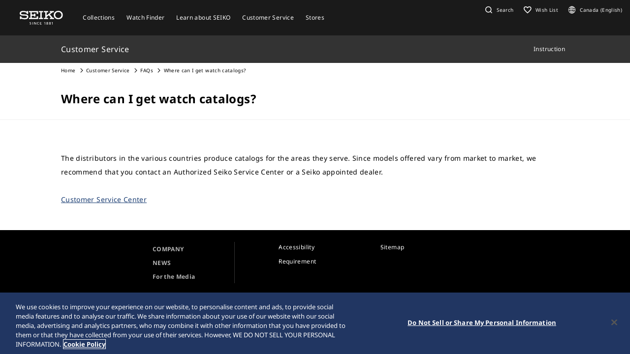

--- FILE ---
content_type: text/html; charset=utf-8
request_url: https://www.seikowatches.com/ca-en/customerservice/faq/catalog-and-guarantee-2
body_size: 6428
content:






<!DOCTYPE html>
<html lang=ca-en >
<head>
  




    <meta charset="utf-8" />
    <title>Where can I get watch catalogs?  | Seiko Watch Corporation</title>
    <meta name="viewport" content="width=device-width, initial-scale=1" />
    <meta name="format-detection" content="telephone=no">
        <link rel="canonical" href="/ca-en/customerservice/faq/catalog-and-guarantee-2" />
        <meta http-equiv="X-UA-Compatible" content="IE=edge" />
    <meta name="format-detection" content="telephone=no,address=no,email=no" />
    <meta name="description" content="Seiko is one of the few fully integrated watch manufactures. We design and develop our own movements using leading-edge technology." />
    <meta name="keywords" content="Seiko, Seikowatch, Seikowatches, manufacture, craftsmanship, watch, watches, wristwatch, japan" />
    <meta name="twitter:card" content="summary_large_image">

    
<!-- Google Tag Manager -->
<script>(function(w,d,s,l,i){w[l]=w[l]||[];w[l].push({'gtm.start':
new Date().getTime(),event:'gtm.js'});var f=d.getElementsByTagName(s)[0],
j=d.createElement(s),dl=l!='dataLayer'?'&l='+l:'';j.async=true;j.src=
'https://www.googletagmanager.com/gtm.js?id='+i+dl;f.parentNode.insertBefore(j,f);
})(window,document,'script','dataLayer','GTM-MTTLG52');</script>
<!-- End Google Tag Manager -->                <link rel="shortcut icon" href="/ca-en/-/media/Images/GlobalEn/Seiko/Home/common/SeikoLogo/favicon.ico" />
            <link rel="apple-touch-icon" sizes="180x180" href="/ca-en/-/media/Images/GlobalEn/Seiko/Home/common/SeikoLogo/webclip.png" />
    <meta property="og:title" content="Where can I get watch catalogs?  | Seiko Watch Corporation" />
    <meta property="og:type" content="article" />
    <meta property="og:url" content="https://www.seikowatches.com/ca-en/customerservice/faq/catalog-and-guarantee-2" />
    
        <meta property="og:image" content="https://www.seikowatches.com/ca-en/-/media/Images/GlobalEn/Seiko/Home/common/SeikoLogo/ThumbnailSeikoLogo.jpg" />
        <meta name="thumbnail" content="https://www.seikowatches.com/ca-en/-/media/Images/GlobalEn/Seiko/Home/common/SeikoLogo/ThumbnailSeikoLogo.jpg" />
        <meta property="og:image:height" content="630" />
    <meta property="og:description" content="" />

    <meta property="og:locale :alternate" content="en" />
        <meta property="og:site_name" content="Seiko Watch Corporation" />
    
    
    

    <link rel="stylesheet" href="/common/swc/css/style.css?cacheDate=202512030208" />
    <link rel="stylesheet" href="/vendor/seiko/css/common.css?cacheDate=202512030208" />
    
    
    
    
        <link rel="alternate" hreflang="ja-jp" href="https://www.seikowatches.com/jp-ja/customerservice/faq/catalog-and-guarantee-2" data-id="hreflang">
        <link rel="alternate" hreflang="en-us" href="https://www.seikowatches.com/us-en/customerservice/faq/catalog-and-guarantee-2" data-id="hreflang">
        <link rel="alternate" hreflang="en-uk" href="https://www.seikowatches.com/uk-en/customerservice/faq/catalog-and-guarantee-2" data-id="hreflang">
        <link rel="alternate" hreflang="en-au" href="https://www.seikowatches.com/au-en/customerservice/faq/catalog-and-guarantee-2" data-id="hreflang">
        <link rel="alternate" hreflang="en-in" href="https://www.seikowatches.com/in-en/customerservice/faq/catalog-and-guarantee-2" data-id="hreflang">
        <link rel="alternate" hreflang="de-de" href="https://www.seikowatches.com/de-de/customerservice/faq/catalog-and-guarantee-2" data-id="hreflang">
        <link rel="alternate" hreflang="es-latin" href="https://www.seikowatches.com/latin-es/customerservice/faq/catalog-and-guarantee-2" data-id="hreflang">
        <link rel="alternate" hreflang="th-th" href="https://www.seikowatches.com/th-th/customerservice/faq/catalog-and-guarantee-2" data-id="hreflang">
        <link rel="alternate" hreflang="ru-ru" href="https://www.seikowatches.com/ru-ru/customerservice/faq/catalog-and-guarantee-2" data-id="hreflang">
        <link rel="alternate" hreflang="fr-fr" href="https://www.seikowatches.com/fr-fr/customerservice/faq/catalog-and-guarantee-2" data-id="hreflang">
        <link rel="alternate" hreflang="it-it" href="https://www.seikowatches.com/it-it/customerservice/faq/catalog-and-guarantee-2" data-id="hreflang">
        <link rel="alternate" hreflang="en-nz" href="https://www.seikowatches.com/nz-en/customerservice/faq/catalog-and-guarantee-2" data-id="hreflang">
        <link rel="alternate" hreflang="nl-nl" href="https://www.seikowatches.com/nl-nl/customerservice/faq/catalog-and-guarantee-2" data-id="hreflang">
        <link rel="alternate" hreflang="en-nl" href="https://www.seikowatches.com/nl-en/customerservice/faq/catalog-and-guarantee-2" data-id="hreflang">
        <link rel="alternate" hreflang="fr-be" href="https://www.seikowatches.com/be-fr/customerservice/faq/catalog-and-guarantee-2" data-id="hreflang">
        <link rel="alternate" hreflang="en-be" href="https://www.seikowatches.com/be-en/customerservice/faq/catalog-and-guarantee-2" data-id="hreflang">
        <link rel="alternate" hreflang="nl-be" href="https://www.seikowatches.com/be-nl/customerservice/faq/catalog-and-guarantee-2" data-id="hreflang">
        <link rel="alternate" hreflang="fr-ca" href="https://www.seikowatches.com/ca-fr/customerservice/faq/catalog-and-guarantee-2" data-id="hreflang">
        <link rel="alternate" hreflang="en-ca" href="https://www.seikowatches.com/ca-en/customerservice/faq/catalog-and-guarantee-2" data-id="hreflang">
        <link rel="alternate" hreflang="en-ph" href="https://www.seikowatches.com/ph-en/customerservice/faq/catalog-and-guarantee-2" data-id="hreflang">
        <link rel="alternate" hreflang="es-es" href="https://www.seikowatches.com/es-es/customerservice/faq/catalog-and-guarantee-2" data-id="hreflang">
        <link rel="alternate" hreflang="id-id" href="https://www.seikowatches.com/id-id/customerservice/faq/catalog-and-guarantee-2" data-id="hreflang">
        <link rel="alternate" hreflang="pt-pt" href="https://www.seikowatches.com/pt-pt/customerservice/faq/catalog-and-guarantee-2" data-id="hreflang">
        <link rel="alternate" hreflang="pt-br" href="https://www.seikowatches.com/br-pt/customerservice/faq/catalog-and-guarantee-2" data-id="hreflang">
        <link rel="alternate" hreflang="en-my" href="https://www.seikowatches.com/my-en/customerservice/faq/catalog-and-guarantee-2" data-id="hreflang">
        <link rel="alternate" hreflang="en-sg" href="https://www.seikowatches.com/sg-en/customerservice/faq/catalog-and-guarantee-2" data-id="hreflang">
        <link rel="alternate" hreflang="tr-tr" href="https://www.seikowatches.com/tr-tr/customerservice/faq/catalog-and-guarantee-2" data-id="hreflang">
        <link rel="alternate" hreflang="zh-hk" href="https://www.seikowatches.com/hk-zh/customerservice/faq/catalog-and-guarantee-2" data-id="hreflang">
        <link rel="alternate" hreflang="zh-Hant-TW" href="https://www.seikowatches.com/tw-zh/customerservice/faq/catalog-and-guarantee-2" data-id="hreflang">
        <link rel="alternate" hreflang="ko-kr" href="https://www.seikowatches.com/kr-ko/customerservice/faq/catalog-and-guarantee-2" data-id="hreflang">
        <link rel="alternate" hreflang="en-no" href="https://www.seikowatches.com/no-en/customerservice/faq/catalog-and-guarantee-2" data-id="hreflang">
        <link rel="alternate" hreflang="en-lk" href="https://www.seikowatches.com/lk-en/customerservice/faq/catalog-and-guarantee-2" data-id="hreflang">
        <link rel="alternate" hreflang="en-bd" href="https://www.seikowatches.com/bd-en/customerservice/faq/catalog-and-guarantee-2" data-id="hreflang">
        <link rel="alternate" hreflang="en-se" href="https://www.seikowatches.com/se-en/customerservice/faq/catalog-and-guarantee-2" data-id="hreflang">
        <link rel="alternate" hreflang="es-ar" href="https://www.seikowatches.com/ar-es/customerservice/faq/catalog-and-guarantee-2" data-id="hreflang">
        <link rel="alternate" hreflang="es-co" href="https://www.seikowatches.com/co-es/customerservice/faq/catalog-and-guarantee-2" data-id="hreflang">
        <link rel="alternate" hreflang="en-middleeast" href="https://www.seikowatches.com/middleeast-en/customerservice/faq/catalog-and-guarantee-2" data-id="hreflang">
        <link rel="alternate" hreflang="da-dk" href="https://www.seikowatches.com/dk-da/customerservice/faq/catalog-and-guarantee-2" data-id="hreflang">
        <link rel="alternate" hreflang="de-ch" href="https://www.seikowatches.com/ch-de/customerservice/faq/catalog-and-guarantee-2" data-id="hreflang">
        <link rel="alternate" hreflang="fr-ch" href="https://www.seikowatches.com/ch-fr/customerservice/faq/catalog-and-guarantee-2" data-id="hreflang">
        <link rel="alternate" hreflang="it-ch" href="https://www.seikowatches.com/ch-it/customerservice/faq/catalog-and-guarantee-2" data-id="hreflang">
        <link rel="alternate" hreflang="es-mx" href="https://www.seikowatches.com/mx-es/customerservice/faq/catalog-and-guarantee-2" data-id="hreflang">
        <link rel="alternate" hreflang="en-gr" href="https://www.seikowatches.com/gr-en/customerservice/faq/catalog-and-guarantee-2" data-id="hreflang">
        <link rel="alternate" hreflang="vi-vn" href="https://www.seikowatches.com/vn-vi/customerservice/faq/catalog-and-guarantee-2" data-id="hreflang">
        <link rel="alternate" hreflang="en-benelux" href="https://www.seikowatches.com/benelux-en/customerservice/faq/catalog-and-guarantee-2" data-id="hreflang">

    
    

    

  
<meta name="VIcurrentDateTime" content="639050981462913342" />
<meta name="VirtualFolder" content="/ca-en/" />
<script type="text/javascript" src="/layouts/system/VisitorIdentification.js"></script>

</head>
<body class="theme-sub ">
  
<!-- Google Tag Manager (noscript) -->
<noscript><iframe src="https://www.googletagmanager.com/ns.html?id=GTM-MTTLG52"
height="0" width="0" style="display:none;visibility:hidden"></iframe></noscript>
<!-- End Google Tag Manager (noscript) -->

  
        <header class="l-globalHeader" id="l-globalHeader">
            <nav class="globalHeader">
                <div class="globalHeader-logo"><a class="_logo" href="/ca-en/" target="_self"><img src="/ca-en/-/media/Images/GlobalEn/Seiko/Home/common/SeikoLogo/SeikoLogo-white.svg?mh=28&amp;mw=88&amp;hash=C6FB9ADA2608C2FF30DA4FD1E482AA6A" alt=""></a></div>
                <div class="globalHeader-nav">
                    <ul class="_list">
                                    <li class="_item js-megamenu-trigger" tabindex="0" aria-expanded="false" aria-haspopup="true" aria-controls="megamenu-brand">
                                        <div class="_category"><span class="_text">Collections</span></div>
                                        <div class="globalHeader-megamenu js-megamenu-body" id="megamenu-brand">
                                            <div class="megamenu-inner">
                                                <div class="container">
                                                    <div class="megamenu-brand">
                                                        <div class="row row-cols-5 gx-2 _list">
                                                                    <div class="col _item">
                                                                        <a class="_link" href="/ca-en/products/kingseiko" target="_self">
                                                                            <div class="_thum"><img class="_image" src="/ca-en/-/media/Images/GlobalEn/Seiko/Home/TOP/megamenu/megamenu_kingseiko_2025.jpg?mh=440&amp;mw=776&amp;hash=0A2FB156BDB948416B04F69B374A970B" alt=""></div>
                                                                            <div class="_title">King Seiko</div>
                                                                        </a>
                                                                    </div>
                                                                    <div class="col _item">
                                                                        <a class="_link" href="/ca-en/products/prospex" target="_self">
                                                                            <div class="_thum"><img class="_image" src="/ca-en/-/media/Images/GlobalEn/Seiko/Home/TOP/megamenu/megamenu_prospex.jpg?mh=440&amp;mw=776&amp;hash=E2AEE325B911B2541FD7EBE7FE3FCD84" alt="photo of prospex"></div>
                                                                            <div class="_title">Prospex</div>
                                                                        </a>
                                                                    </div>
                                                                    <div class="col _item">
                                                                        <a class="_link" href="/ca-en/products/presage" target="_self">
                                                                            <div class="_thum"><img class="_image" src="/ca-en/-/media/Images/GlobalEn/Seiko/Home/products/presage/202407_owned_top_Prs_brands_1000_1000_2.jpg?mh=440&amp;mw=776&amp;hash=D2E64AD34574C3B21AB5ACFBC9A1F9D1" alt=""></div>
                                                                            <div class="_title">Presage</div>
                                                                        </a>
                                                                    </div>
                                                                    <div class="col _item">
                                                                        <a class="_link" href="/ca-en/products/astron" target="_self">
                                                                            <div class="_thum"><img class="_image" src="/ca-en/-/media/Images/GlobalEn/Seiko/Home/products/astron/astron2505/2025SS_AST_brand_776_436.jpg?mh=440&amp;mw=776&amp;hash=0A6CFB25D173A4C97C21018F5766AF6B" alt=""></div>
                                                                            <div class="_title">Astron </div>
                                                                        </a>
                                                                    </div>
                                                                    <div class="col _item">
                                                                        <a class="_link" href="/ca-en/products/5sports" target="_self">
                                                                            <div class="_thum"><img class="_image" src="/ca-en/-/media/Images/GlobalEn/Seiko/Home/products/5sports/250822brandupdate/brand_1280.jpg?mh=440&amp;mw=776&amp;hash=902067AC8FE0807FFBA40BD98E76692C" alt=""></div>
                                                                            <div class="_title">5 Sports</div>
                                                                        </a>
                                                                    </div>
                                                                    <div class="col _item">
                                                                        <a class="_link" href="/ca-en/products/diamondcollection" target="_self">
                                                                            <div class="_thum"><img class="_image" src="/ca-en/-/media/Images/Canada/Seiko/Home/products/diamondcollection/thumbnail.jpg?mh=440&amp;mw=776&amp;hash=04F1A936B5E4279BD9C7F4AA09A5749E" alt=""></div>
                                                                            <div class="_title">Diamond Collection</div>
                                                                        </a>
                                                                    </div>
                                                        </div>
                                                        <div class="megamenu-title"><a class="_link" href="/ca-en/products" target="_self">All Collections</a></div>
                                                    </div>
                                                </div>
                                            </div>
                                        </div>
                                    </li>
                                    <li class="_item js-megamenu-trigger" tabindex="0" aria-expanded="false" aria-haspopup="true" aria-controls="megamenu-watch">
                                        <div class="_category"><span class="_text">Watch Finder</span></div>
                                        <div class="globalHeader-megamenu js-megamenu-body" id="megamenu-watch">
                                            <div class="megamenu-inner">
                                                <div class="container">
                                                    <div class="megamenu-watch">
                                                        <div class="_left">
                                                             <div class="megamenu-title">Watch finder</div>
            <ul class="_list">
                <li class="_item"><a class="_link" href="/ca-en/watchfinder">Watch Finder</a></li>
            </ul>
                                                        </div>
                                                        <div class="_right">
                                                            <div class="megamenu-title">Category</div>
                                                            <div class="row gx-2 _list">
                                                                        <div class="col-4 _item">
                                                                            <a class="_link" href="/ca-en/watchfinder?new=true" target="_self">
                                                                                <div class="_thum"><img class="_image" src="/ca-en/-/media/Images/GlobalEn/Seiko/Home/TOP/category/category_new.jpg?mh=240&amp;mw=430&amp;hash=3D98D6DDEBC1836D6D0CD3A5E9966E48" alt="image of new model"></div>
                                                                                <div class="_text">
                                                                                    <div class="_en">Nouveau</div>
                                                                                    <div class="_ja"></div>
                                                                                </div>
                                                                            </a>
                                                                        </div>
                                                                        <div class="col-4 _item">
                                                                            <a class="_link" href="/ca-en/watchfinder?limited=true" target="_self">
                                                                                <div class="_thum"><img class="_image" src="/ca-en/-/media/Images/GlobalEn/Seiko/Home/TOP/category/category_limited.jpg?mh=240&amp;mw=430&amp;hash=C6F415CBA19792939F219A2335D293BE" alt="image of limited edition watch"></div>
                                                                                <div class="_text">
                                                                                    <div class="_en">Limited Editions</div>
                                                                                    <div class="_ja"></div>
                                                                                </div>
                                                                            </a>
                                                                        </div>
                                                                        <div class="col-4 _item">
                                                                            <a class="_link" href="/ca-en/watchfinder?use=Divers" target="_self">
                                                                                <div class="_thum"><img class="_image" src="/ca-en/-/media/Images/GlobalEn/Seiko/Home/TOP/megamenu/category/megamenu_category_divers.jpg?mh=240&amp;mw=430&amp;hash=7971AA1F033399D8CF57F37DDD82077C" alt="image of diver category"></div>
                                                                                <div class="_text">
                                                                                    <div class="_en">Divers</div>
                                                                                    <div class="_ja"></div>
                                                                                </div>
                                                                            </a>
                                                                        </div>
                                                                        <div class="col-3 _item">
                                                                            <a class="_link" href="/ca-en/watchfinder/casematerial" target="_self">
                                                                                <div class="_thum"><img class="_image" src="/ca-en/-/media/Images/GlobalEn/Seiko/Home/TOP/megamenu/category/megamenu_category_case_material.jpg?mh=240&amp;mw=430&amp;hash=6D606508AD0E94342B7A9776979A495C" alt="image of case material"></div>
                                                                                <div class="_text">
                                                                                    <div class="_en">Case material</div>
                                                                                    <div class="_ja"></div>
                                                                                </div>
                                                                            </a>
                                                                        </div>
                                                                        <div class="col-3 _item">
                                                                            <a class="_link" href="/ca-en/watchfinder/bandmaterial" target="_self">
                                                                                <div class="_thum"><img class="_image" src="/ca-en/-/media/Images/GlobalEn/Seiko/Home/TOP/megamenu/category/megamenu_category_band_material.jpg?mh=240&amp;mw=430&amp;hash=131C0828F724B2918C183CE7B2625D4F" alt="image of band material"></div>
                                                                                <div class="_text">
                                                                                    <div class="_en">Band material</div>
                                                                                    <div class="_ja"></div>
                                                                                </div>
                                                                            </a>
                                                                        </div>
                                                                        <div class="col-3 _item">
                                                                            <a class="_link" href="/ca-en/watchfinder/Movement" target="_self">
                                                                                <div class="_thum"><img class="_image" src="/ca-en/-/media/Images/GlobalEn/Seiko/Home/TOP/megamenu/category/megamenu_category_movement.jpg?mh=240&amp;mw=430&amp;hash=9775BD999813BC9F773EE5096B92C97F" alt=""></div>
                                                                                <div class="_text">
                                                                                    <div class="_en">Movement</div>
                                                                                    <div class="_ja"></div>
                                                                                </div>
                                                                            </a>
                                                                        </div>
                                                                        <div class="col-3 _item">
                                                                            <a class="_link" href="/ca-en/watchfinder/casesize" target="_self">
                                                                                <div class="_thum"><img class="_image" src="/ca-en/-/media/Images/GlobalEn/Seiko/Home/TOP/megamenu/category/megamenu_category_size.jpg?mh=240&amp;mw=430&amp;hash=55397487447C5D53DA516775430036DD" alt=""></div>
                                                                                <div class="_text">
                                                                                    <div class="_en">Case size</div>
                                                                                    <div class="_ja"></div>
                                                                                </div>
                                                                            </a>
                                                                        </div>
                                                            </div>
                                                        </div>
                                                    </div>
                                                </div>
                                            </div>
                                        </div>
                                    </li>
                                    <li class="_item js-megamenu-trigger" tabindex="0" aria-expanded="false" aria-haspopup="true" aria-controls="megamenu-about">
                                        <div class="_category"><span class="_text">Learn about SEIKO</span></div>
                                        <div class="globalHeader-megamenu js-megamenu-body" id="megamenu-about">
                                            <div class="megamenu-inner">
                                                <div class="container">
                                                    <div class="megamenu-about">
                                                        <div class="_left">
                                                            <div class="_group">
    <div class="megamenu-title"><a class="_link" href="/ca-en/world">Learn about SEIKO</a></div>
    <ul class="megamenu-linkList">
        <li class="_item"><a class="_link" href="/ca-en/world#history">History</a></li>
        <li class="_item"><a class="_link" href="/ca-en/world#visit">Visit</a></li>
        <li class="_item"><a class="_link" href="/ca-en/world#today">Today</a></li>
        <li class="_item"><a class="_link" href="/ca-en/world#technology">Technology</a></li>
    </ul>
    </div>
    <div class="_group">
    <div class="megamenu-title"><a class="_link" href="/ca-en/news">News</a></div>
    <ul class="megamenu-linkList">
        <li class="_item"><a class="_link" href="/ca-en/news?category=cd4406d45a754caeaa826e3402c562e7">Important</a></li>
        <li class="_item"><a class="_link" href="/ca-en/news?category=3a96d28cd5d64cce8fd1f6d71a3f5a36">Press Release</a></li>
        <li class="_item"><a class="_link" href="/ca-en/news?category=f508b4fcef2546589d02caf85db73e08">Topics</a></li>
    </ul>
    </div>
    <div class="_group">
    <div class="megamenu-title"><a class="_link" href="/ca-en/company">Company</a></div>
<ul class="megamenu-linkList">
    <li class="_item"><a class="_link" href="/ca-en/company/sustainability/index">Sustainability</a></li>
</ul>
</div>
                                                        </div>
                                                        <div class="_right">
                                                            <div class="megamenu-title">Pick Up</div>
                                                            <div class="row row-cols-3 _list">
                                                                        <div class="col _item">
                                                                            <a class="_link" href="https://www.seikowatches.com/ca-en/special/heritage/" target="_self">
                                                                                <div class="_thum"><img class="_image" src="/ca-en/-/media/Images/GlobalEn/Seiko/Home/world/1_history_01.jpg?mh=106&amp;mw=188&amp;hash=9404B395EDD072818BDACA1ABE25EC26" alt=""></div>
                                                                                <div class="_text">
                                                                                    <span class="_tag">History</span>
                                                                                    <div class="_title">Our Heritage</div>
                                                                                </div>
                                                                            </a>
                                                                        </div>
                                                                        <div class="col _item">
                                                                            <a class="_link" href="https://museum.seiko.co.jp/en/" target="_blank">
                                                                                <div class="_thum"><img class="_image" src="/ca-en/-/media/Images/GlobalEn/Seiko/Home/world/SWC.jpg?mh=106&amp;mw=188&amp;hash=7CAE005B2B6C7A73F7CA59F9066CF56F" alt=""></div>
                                                                                <div class="_text">
                                                                                    <span class="_tag">Visit</span>
                                                                                    <div class="_title">The Seiko Museum Ginza</div>
                                                                                </div>
                                                                            </a>
                                                                        </div>
                                                                        <div class="col _item">
                                                                            <a class="_link" href="https://www.seikowatches.com/ca-en/special/tokinowaza/" target="_self">
                                                                                <div class="_thum"><img class="_image" src="/ca-en/-/media/Images/GlobalEn/Seiko/Home/world/tokinowaza.jpg?mh=106&amp;mw=188&amp;hash=10969142C190C020DE0684B30F6BC4B4" alt=""></div>
                                                                                <div class="_text">
                                                                                    <span class="_tag">Technology</span>
                                                                                    <div class="_title">Toki-no-Waza The Artisan of Time</div>
                                                                                </div>
                                                                            </a>
                                                                        </div>
                                                                        <div class="col _item">
                                                                            <a class="_link" href="/ca-en/company/sustainability/index" target="_self">
                                                                                <div class="_thum"><img class="_image" src="/ca-en/-/media/Images/GlobalEn/Seiko/Home/company/sdg_icon_wheel_3.jpeg?mh=106&amp;mw=188&amp;hash=94A1E09ED44EA01A75EF7EE4FA27A69F" alt=""></div>
                                                                                <div class="_text">
                                                                                    <span class="_tag">Sustainability</span>
                                                                                    <div class="_title">Sustainability</div>
                                                                                </div>
                                                                            </a>
                                                                        </div>
                                                                        <div class="col _item">
                                                                            <a class="_link" href="/ca-en/special/145years" target="_self">
                                                                                <div class="_thum"><img class="_image" src="/ca-en/-/media/Images/GlobalEn/Seiko/Home/special/145years/top-pc_en.jpg?mh=106&amp;mw=188&amp;hash=992D92EAB177DC7C4363E762CC21A7D7" alt=""></div>
                                                                                <div class="_text">
                                                                                    <span class="_tag">The Seiko 145th Anniversary special site</span>
                                                                                    <div class="_title">The Seiko 145th Anniversary special site</div>
                                                                                </div>
                                                                            </a>
                                                                        </div>
                                                            </div>
                                                        </div>
                                                    </div>
                                                </div>
                                            </div>
                                        </div>
                                    </li>
                                    <li class="_item js-megamenu-trigger" tabindex="0" aria-expanded="false" aria-haspopup="true" aria-controls="megamenu-customer">
                                        <div class="_category"><span class="_text">Customer Service</span></div>
                                        <div class="globalHeader-megamenu js-megamenu-body" id="megamenu-customer">
                                            <div class="megamenu-inner">
                                                <div class="container">
                                                    <div class="megamenu-customer">
                                                        <div class="_top">
                                                            <div class="megamenu-title"></div>
                                                            <div class="megamenu-customer">
    <div class="_top">
    <div class="megamenu-title">Customer Service</div>
    <ul class="_list">
        <li class="_item"><a class="_link" href="/ca-en/customerservice">Customer Service</a></li>
        <li class="_item"><a class="_link" href="/ca-en/customerservice/instruction">Instruction</a></li>
    </ul>
    </div>
    <div class="_bottom">
    <div class="row row-cols-3 gx-0 _list">

    <div class="col _item">
    <div class="_title"><a class="_link" href="/ca-en/customerservice/faq">FAQ</a></div>
    </div>

    <div class="col _item">

        <div class="_title"><a class="_link" href="/ca-en/customerservice/knowledge">Knowledge</a></div>
        </div>
    
    <div class="col _item">
    <div class="_title"><a class="_link" href="/ca-en/customerservice/contact/servicecenter">Service Center</a></div>

    </div>
    </div>
    </div>
    </div>
                                                        </div>
                                                        <div class="_bottom">
                                                            
                                                        </div>
                                                    </div>
                                                </div>
                                            </div>
                                        </div>
                                    </li>
                                    <li class="_item js-megamenu-trigger" tabindex="0" aria-expanded="false" aria-haspopup="true" aria-controls="megamenu-shop">
                                        <div class="_category"><span class="_text">Stores</span></div>
                                        <div class="globalHeader-megamenu js-megamenu-body" id="megamenu-shop">
                                            <div class="megamenu-inner">
                                                <div class="container">
                                                    <div class="megamenu-shop">
                                                        <div class="megamenu-shop">
    <div class="row row-cols-3 gx-0 _list">
    <div class="col _item">
    <div class="_title">Find a Retailer</div>
    <ul class="megamenu-linkList">
        <li class="_item"><a class="_link" href="/ca-en/stores/map">Search stores by map</a></li>
        <li class="_item"><a class="_link" href="/ca-en/stores/list">Search stores from the list</a></li>
    </ul>
    </div>
    <div class="col _item">
    <div class="_title"><a class="_link" href="/ca-en/stores/boutique?storetype=862FA960-5923-43F5-8110-BA653BF2AEEF,862fa960592343f58110ba653bf2aeef">Seiko Luxe Retailers</a></div>
    </div>
    <div class="col _item">
    <div class="_title"><a class="_link" href="/ca-en/stores">Stores</a></div>
    </div>
    </div>
</div>
                                                    </div>
                                                </div>
                                            </div>
                                        </div>
                                    </li>
                    </ul>
                </div>
                <div class="globalHeader-utility">
                    <ul class="_list">
    <li class="_item _search"><a class="_button js-headerSearch-button" href="" role="button" aria-expanded="false" aria-haspopup="true" aria-controls="header-search"><span class="_icon"><em class="icon-search"></em></span><span class="_text">Search</span></a>
    <div class="globalHeader-search js-headerSearch-body" id="header-search">
    <div class="headerSearch-inner">
    <p class="_label">Search</p>
    <div class="mf_finder_container">
        <mf-search-box submit-text="" ajax-url="//finder.api.mf.marsflag.com/api/v1/finder_service/documents/22044356/search" serp-url="/ca-en/search" category-csv="CaEn" category-default="CaEn" pagemax-default="20" doctype-default="html" sort-default="0"></mf-search-box>
    </div>
    </div>
    </div>
    </li>
    <li class="_item _favorite"><a class="_link" href="/ca-en/wishlist"><span class="_icon"><em class="icon-favorite-outline"></em></span><span class="_text">Wish List</span></a></li>
    <li class="_item _lang"><a class="_link" href="/ca-en/selectregion"><span class="_icon"><i class="icon-lang"></i></span><span class="_text">Canada (English)</span></a></li>
    <li class="_item _mobileMenu"><a class="mobileMenu-button js-mobileMenu-button" role="button" aria-expanded="false" aria-haspopup="true" aria-controls="globalHeader-mobileMenu" aria-label="メニューを開く／閉じる"><span class="_icon" aria-hidden="true"><span class="_top"></span><span class="_mid"></span><span class="_bot"></span></span></a></li>
</ul>
                </div>
            </nav>
            <div class="globalHeader-mobileMenu" id="globalHeader-mobileMenu">
                <div class="headerMobileMenu-main">
                    <div class="headerMobileMenu-main-inner">
                        <div class="headerMobileMenu-search">
                            <div class="mf_finder_container">
        <mf-search-box submit-text="" ajax-url="//finder.api.mf.marsflag.com/api/v1/finder_service/documents/22044356/search" serp-url="/ca-en/search" category-csv="CaEn" category-default="CaEn" pagemax-default="20" doctype-default="html" sort-default="0"></mf-search-box>
    </div>
                        </div>
                        <nav class="headerMobileMenu-nav">
                            <ul class="_list">
                                            <li class="_item">
                                                <a class="_button js-mobileMenuAccordion-button" href="" role="button" aria-expanded="false" aria-haspopup="true" aria-controls="mobileMenu-brand">Collections</a>
                                                <div class="_body js-mobileMenuAccordion-body" id="mobileMenu-brand">
                                                    <ul class="_list">
                                                        <li class="_item">
                                                            <div class="_main"><a class="_link" href="/ca-en/products" target="_self">Collections</a></div>
                                                        </li>
                                                        <li class="_item">
                                                            <div class="_carousel">
                                                                <div class="swiper swiper-mobileMenu swiper-initialized swiper-horizontal swiper-pointer-events swiper-free-mode">
                                                                    <div class="swiper-wrapper swiper-wrapper-mobileMenu" id="swiper-wrapper-7c1ebac102cd28fa3" aria-live="polite" style="cursor: grab; transition-duration: 0ms;">
                                                                                <div class="swiper-slide swiper-slide-mobileMenu">
                                                                                    <a class="mobileMenu-brandLink" href="/ca-en/products/kingseiko" target="_self">
                                                                                        <div class="_visual"><img class="_image" src="/ca-en/-/media/Images/GlobalEn/Seiko/Home/TOP/megamenu/megamenu_kingseiko_2025.jpg?mh=440&amp;mw=776&amp;hash=0A2FB156BDB948416B04F69B374A970B" alt=""></div><span class="_title">King Seiko</span>
                                                                                    </a>
                                                                                </div>
                                                                                <div class="swiper-slide swiper-slide-mobileMenu">
                                                                                    <a class="mobileMenu-brandLink" href="/ca-en/products/prospex" target="_self">
                                                                                        <div class="_visual"><img class="_image" src="/ca-en/-/media/Images/GlobalEn/Seiko/Home/TOP/megamenu/megamenu_prospex.jpg?mh=440&amp;mw=776&amp;hash=E2AEE325B911B2541FD7EBE7FE3FCD84" alt="photo of prospex"></div><span class="_title">Prospex</span>
                                                                                    </a>
                                                                                </div>
                                                                                <div class="swiper-slide swiper-slide-mobileMenu">
                                                                                    <a class="mobileMenu-brandLink" href="/ca-en/products/presage" target="_self">
                                                                                        <div class="_visual"><img class="_image" src="/ca-en/-/media/Images/GlobalEn/Seiko/Home/products/presage/202407_owned_top_Prs_brands_1000_1000_2.jpg?mh=440&amp;mw=776&amp;hash=D2E64AD34574C3B21AB5ACFBC9A1F9D1" alt=""></div><span class="_title">Presage</span>
                                                                                    </a>
                                                                                </div>
                                                                                <div class="swiper-slide swiper-slide-mobileMenu">
                                                                                    <a class="mobileMenu-brandLink" href="/ca-en/products/astron" target="_self">
                                                                                        <div class="_visual"><img class="_image" src="/ca-en/-/media/Images/GlobalEn/Seiko/Home/products/astron/astron2505/2025SS_AST_brand_776_436.jpg?mh=440&amp;mw=776&amp;hash=0A6CFB25D173A4C97C21018F5766AF6B" alt=""></div><span class="_title">Astron </span>
                                                                                    </a>
                                                                                </div>
                                                                                <div class="swiper-slide swiper-slide-mobileMenu">
                                                                                    <a class="mobileMenu-brandLink" href="/ca-en/products/5sports" target="_self">
                                                                                        <div class="_visual"><img class="_image" src="/ca-en/-/media/Images/GlobalEn/Seiko/Home/products/5sports/250822brandupdate/brand_1280.jpg?mh=440&amp;mw=776&amp;hash=902067AC8FE0807FFBA40BD98E76692C" alt=""></div><span class="_title">5 Sports</span>
                                                                                    </a>
                                                                                </div>
                                                                                <div class="swiper-slide swiper-slide-mobileMenu">
                                                                                    <a class="mobileMenu-brandLink" href="/ca-en/products/diamondcollection" target="_self">
                                                                                        <div class="_visual"><img class="_image" src="/ca-en/-/media/Images/Canada/Seiko/Home/products/diamondcollection/thumbnail.jpg?mh=440&amp;mw=776&amp;hash=04F1A936B5E4279BD9C7F4AA09A5749E" alt=""></div><span class="_title">Diamond Collection</span>
                                                                                    </a>
                                                                                </div>
                                                                    </div>
                                                                    <div class="swiper-scrollbar swiper-scrollbar-mobileMenu"><div class="swiper-scrollbar-drag"></div></div>
                                                                    <span class="swiper-notification" aria-live="assertive" aria-atomic="true"></span>
                                                                </div>
                                                            </div>
                                                        </li>
                                                    </ul>
                                                </div>
                                            </li>
                                            <li class="_item"><a class="_link" href="/ca-en/watchfinder" target="_self">Watch Finder</a></li>
                                            <li class="_item">
                                                <a class="_button js-mobileMenuAccordion-button" href="" role="button" aria-expanded="false" aria-haspopup="true" aria-controls="mobileMenu-about">Learn about SEIKO</a>
                                                <div class="_body js-mobileMenuAccordion-body" id="mobileMenu-about">
                                                    <ul class="_list">
                                                        <li class="_item">
    <div class="_main"><a class="_link" href="/ca-en/world">Learn about SEIKO</a></div>
    <ul class="_sub">
        <li class="_item"><a class="_link" href="/ca-en/world#history">History</a></li>
        <li class="_item"><a class="_link" href="/ca-en/world#visit">Visit</a></li>
        <li class="_item"><a class="_link" href="/ca-en/world#today">Today</a></li>
        <li class="_item"><a class="_link" href="/ca-en/world#technology">Technology</a></li>
    </ul>
</li>
<li class="_item">
    <div class="_main"><a class="_link" href="/ca-en/news">News</a></div>
    <ul class="_sub">
        <li class="_item"><a class="_link" href="/ca-en/news?category=cd4406d45a754caeaa826e3402c562e7">Important</a></li>
        <li class="_item"><a class="_link" href="/ca-en/news?category=3a96d28cd5d64cce8fd1f6d71a3f5a36">Press Release</a></li>
        <li class="_item"><a class="_link" href="/ca-en/news?category=f508b4fcef2546589d02caf85db73e08">Topics</a></li>
    </ul>
</li>
<li class="_item">
    <div class="_main"><a class="_link" href="/ca-en/company">Company</a></div>
<ul class="_sub">
        <li class="_item"><a class="_link" href="/ca-en/company/sustainability/index">Sustainability</a></li>
</ul>
</li>
                                                        <li class="_item">
                                                            <div class="_title">Pick Up</div>
                                                            <div class="_carousel">
                                                                <div class="swiper swiper-mobileMenu swiper-initialized swiper-horizontal swiper-pointer-events swiper-free-mode">
                                                                    <div class="swiper-wrapper swiper-wrapper-mobileMenu" id="swiper-wrapper-ea059d2910ef4e1053" aria-live="polite" style="cursor: grab; transition-duration: 0ms;">
                                                                                <div class="swiper-slide swiper-slide-mobileMenu">
                                                                                    <a class="mobileMenu-pickupLink" href="https://www.seikowatches.com/ca-en/special/heritage/" target="_self">
                                                                                        <div class="_visual"><img class="_image" src="/ca-en/-/media/Images/GlobalEn/Seiko/Home/world/1_history_01.jpg?mh=106&amp;mw=188&amp;hash=9404B395EDD072818BDACA1ABE25EC26" alt=""></div>
                                                                                        <div class="_text">
                                                                                            <span class="_tag">History</span>
                                                                                            <div class="_title">Our Heritage</div>
                                                                                        </div>
                                                                                    </a>
                                                                                </div>
                                                                                <div class="swiper-slide swiper-slide-mobileMenu">
                                                                                    <a class="mobileMenu-pickupLink" href="https://museum.seiko.co.jp/en/" target="_blank">
                                                                                        <div class="_visual"><img class="_image" src="/ca-en/-/media/Images/GlobalEn/Seiko/Home/world/SWC.jpg?mh=106&amp;mw=188&amp;hash=7CAE005B2B6C7A73F7CA59F9066CF56F" alt=""></div>
                                                                                        <div class="_text">
                                                                                            <span class="_tag">Visit</span>
                                                                                            <div class="_title">The Seiko Museum Ginza</div>
                                                                                        </div>
                                                                                    </a>
                                                                                </div>
                                                                                <div class="swiper-slide swiper-slide-mobileMenu">
                                                                                    <a class="mobileMenu-pickupLink" href="https://www.seikowatches.com/ca-en/special/tokinowaza/" target="_self">
                                                                                        <div class="_visual"><img class="_image" src="/ca-en/-/media/Images/GlobalEn/Seiko/Home/world/tokinowaza.jpg?mh=106&amp;mw=188&amp;hash=10969142C190C020DE0684B30F6BC4B4" alt=""></div>
                                                                                        <div class="_text">
                                                                                            <span class="_tag">Technology</span>
                                                                                            <div class="_title">Toki-no-Waza The Artisan of Time</div>
                                                                                        </div>
                                                                                    </a>
                                                                                </div>
                                                                                <div class="swiper-slide swiper-slide-mobileMenu">
                                                                                    <a class="mobileMenu-pickupLink" href="/ca-en/company/sustainability/index" target="_self">
                                                                                        <div class="_visual"><img class="_image" src="/ca-en/-/media/Images/GlobalEn/Seiko/Home/company/sdg_icon_wheel_3.jpeg?mh=106&amp;mw=188&amp;hash=94A1E09ED44EA01A75EF7EE4FA27A69F" alt=""></div>
                                                                                        <div class="_text">
                                                                                            <span class="_tag">Sustainability</span>
                                                                                            <div class="_title">Sustainability</div>
                                                                                        </div>
                                                                                    </a>
                                                                                </div>
                                                                                <div class="swiper-slide swiper-slide-mobileMenu">
                                                                                    <a class="mobileMenu-pickupLink" href="/ca-en/special/145years" target="_self">
                                                                                        <div class="_visual"><img class="_image" src="/ca-en/-/media/Images/GlobalEn/Seiko/Home/special/145years/top-pc_en.jpg?mh=106&amp;mw=188&amp;hash=992D92EAB177DC7C4363E762CC21A7D7" alt=""></div>
                                                                                        <div class="_text">
                                                                                            <span class="_tag">The Seiko 145th Anniversary special site</span>
                                                                                            <div class="_title">The Seiko 145th Anniversary special site</div>
                                                                                        </div>
                                                                                    </a>
                                                                                </div>
                                                                    </div>
                                                                    <div class="swiper-scrollbar swiper-scrollbar-mobileMenu"><div class="swiper-scrollbar-drag"></div></div>
                                                                    <span class="swiper-notification" aria-live="assertive" aria-atomic="true"></span>
                                                                </div>
                                                            </div>
                                                        </li>
                                                    </ul>
                                                </div>
                                            </li>
                                            <li class="_item">
                                                <a class="_button js-mobileMenuAccordion-button" href="" role="button" aria-expanded="false" aria-haspopup="true" aria-controls="mobileMenu-customer">Customer Service</a>
                                                <div class="_body js-mobileMenuAccordion-body" id="mobileMenu-customer">
                                                        <ul class="_list">
        <li class="_item">
            <div class="_main"><a class="_link" href="/ca-en/customerservice">Customer Service</a></div>
            <ul class="_sub">
                <li class="_item"><a class="_link" href="/ca-en/customerservice/instruction">Instruction</a></li>
                <li class="_item"><a class="_link" href="/ca-en/customerservice/faq">FAQ</a></li>
                <li class="_item"><a class="_link" href="/ca-en/customerservice/knowledge">Knowledge</a></li>
                <li class="_item"><a class="_link" href="/ca-en/customerservice/contact/servicecenter">Service Center</a></li>
            </ul>
        </li>
    </ul>
                                                </div>
                                            </li>
                                            <li class="_item">
                                                <a class="_button js-mobileMenuAccordion-button" href="" role="button" aria-expanded="false" aria-haspopup="true" aria-controls="mobileMenu-shop">Stores</a>
                                                <div class="_body js-mobileMenuAccordion-body" id="mobileMenu-shop">
                                                    <ul class="_list">
    <li class="_item">
        <div class="_main"><a class="_link" href="/ca-en/stores">Stores</a></div>
        <ul class="_sub">
            <li class="_item"><a class="_link" href="/ca-en/stores/map">Search stores by map</a></li>
            <li class="_item"><a class="_link" href="/ca-en/stores/list">Search stores from the list</a></li>
        </ul>
    </li>
    <li class="_item">
        <div class="_main"><a class="_link" href="/ca-en/stores/boutique?storetype=862FA960-5923-43F5-8110-BA653BF2AEEF,862fa960592343f58110ba653bf2aeef">Seiko Luxe Retailers</a></div>
    </li>    
</ul>
                                                </div>
                                            </li>
                            </ul>
                        </nav>
                    </div>
                </div>
                <div class="headerMobileMenu-sub">
                    <div class="headerMobileMenu-sub-inner">
                        <ul class="_list">
    <li class="_item _watch"><a class="_link" href="/ca-en/watchfinder"><span class="_icon"><em class="icon-watch"></em></span><span class="_text">Watch Finder</span></a></li>
    <li class="_item _favorite"><a class="_link" href="/ca-en/wishlist"><span class="_icon"><em class="icon-favorite-outline"></em></span><span class="_text">Wish List</span></a></li>
    <li class="_item _shop"><a class="_link" href="/ca-en/stores"><span class="_icon"><em class="icon-pin"></em></span><span class="_text">Stores</span></a></li>
    <li class="_item _lang"><a class="_link" href="/ca-en/selectregion"><span class="_icon"><em class="icon-lang"></em></span><span class="_text">Select Region</span></a></li>
</ul>
                    </div>
                </div>
            </div>
        </header>

  
<main class="l-mainContent-wrapper">
  <div class="l-mainContent">
    <div class="l-mainContent-main">
      




  <nav class="localNavigation" data-template-name="SubNavigation">
    <div class="container">
      <div class="localNavigation-inner">
        <div class="localNavigation-title"><a class="_title js-localNavigationSP-button" role="button" aria-expanded="false" aria-haspopup="true" aria-controls="localNavigation-contents"><span>Customer Service</span></a></div>
        <div class="localNavigation-contents js-localNavigationSP-body" id="localNavigation-contents">
          <ul class="_list">
                            <li class="_item"><a class="_link" href="/ca-en/customerservice/instruction" _self><span class="_text">Instruction</span></a>
                </li>
                      </ul>
        </div>
      </div>
    </div>
  </nav>




<nav class="breadcrumb" aria-label="breadcrumb">
  <div class="container">
    <ol class="breadcrumb-list">
          <li class="_item"><a class="_link" href="/ca-en/" target="_self">Home</a></li>
          <li class="_item"><a class="_link" href="/ca-en/customerservice" target="_self">Customer Service</a></li>
          <li class="_item"><a class="_link" href="/ca-en/customerservice/faq" target="_self">FAQs</a></li>
      <li class="_item" aria-current="page"><span class="_current">Where can I get watch catalogs? </span></li>
    </ol>
  </div>
</nav>

<div class="generalDetailTitle">
    <div class="container">
            <h1 class="generalDetailTitle-title">Where can I get watch catalogs? </h1>
    </div>
</div>


<!-- data-item-name="Body" data-item-id="{BC5B05E5-37CF-4C17-BE82-BBD517C77BDE}" data-item-version="3" data-item-language="en" data-item-clone="False" data-flexible-body="body" data-flexible-body-template-name="Body" data-flexible-body-template-id="{98EF9928-64B5-487D-B22D-C73FC26662BD}" -->
<!-- Start:FlexibleBodyBlock -->

<script>
  var lineupConfig = {};
</script>

            <div id="s010" data-item-name="s010" data-item-id="{132C4F25-9895-4CE2-8024-D09EC06F72EA}" data-item-version="1" data-item-language="en" data-item-clone="False" data-item-workflow-state="{D8327D01-B461-4CE1-8B7B-89D8157759B6}" data-flexible-body="content" data-flexible-body-template-name="One Column Contents" data-flexible-body-template-id="{9AD1284B-B050-4D92-92E9-976CDF38DBF0}" class="section section-space-top-3 section-space-bottom-1 color-black bg-white" style="">
              <div class="section-body">
                <div class="container">
  <div class="fxbBasic">
    <div class="row gx-2 gx-md-3 gy-5">
      <div class="col-md-12">
                
<p>
  The distributors in the various countries produce catalogs for the areas they serve. Since models offered vary from market to market, we recommend that you contact an Authorized Seiko Service Center or a Seiko appointed dealer.<br />
  <br />
  <a href="/ca-en/customerservice/contact/servicecenter" class="link-style-line">Customer Service Center</a><br />
</p>                              </div>
    </div>
  </div>
</div>

              </div>
              <div data-flexible-body="wrapper"></div>
            </div>
<script type="module" crossorigin src="/vendor/seiko/js/flexiblebody.js?cacheDate=202512030208"></script><link rel="stylesheet" href="/vendor/seiko/css/flexiblebody.css?cacheDate=202512030208" />
<!-- End:FlexibleBodyBlock -->


    </div>
  </div>
</main>
  <footer class="l-globalFooter">
    <div class="container">
        <div class="globalFooter">
<nav class="globalFooter-nav globalFooterLayout-B">
    <ul class="_mainlist">
        <li class="_item"><a class="_link" href="/ca-en/company">COMPANY</a></li>
        <li class="_item"><a class="_link" href="/ca-en/news">NEWS</a></li>
        <li class="_item"><a class="_link" href="/global-en/forthemedia_login">For the Media</a></li>
    </ul>
    <ul class="_sublist">
        <li class="_item"><a class="_link" href="/ca-en/accessibility">Accessibility</a></li>
        <li class="_item"><a class="_link" href="/ca-en/content-requirement">Requirement</a></li>
    </ul>
    <ul class="_sublist">
        <li class="_item"><a class="_link" href="/ca-en/sitemap">Sitemap</a></li>
    </ul>
</nav>                    <div class="globalFooter-sns">
                        <ul class="_list">
                                    <li class="_item"><a class="_link" href="https://www.youtube.com/user/iloveSEIKO" target="_blank"><img class="_image" src="https://www.seikowatches.com/ca-en/-/media/Images/GlobalEn/Seiko/Home/common/SnsButton/sns-youtube.svg" alt="Youtube"></a></li>
                                    <li class="_item"><a class="_link" href="https://www.facebook.com/Seiko" target="_blank"><img class="_image" src="https://www.seikowatches.com/ca-en/-/media/Images/GlobalEn/Seiko/Home/common/SnsButton/sns-facebook.svg" alt="Facebook"></a></li>
                                    <li class="_item"><a class="_link" href="https://twitter.com/seikowatches" target="_blank"><img class="_image" src="https://www.seikowatches.com/ca-en/-/media/Images/GlobalEn/Seiko/Home/common/SnsButton/sns-twitter.svg" alt="Twitter"></a></li>
                        </ul>
                    </div>

<div class="globalFooter-copy"><small class="_copy">&copy; 2026 Seiko Watch Corporation</small></div>        </div>
    </div>
</footer>
  <script>
    var siteLocale = "ca-en";
    var countryCode = "US";
  </script>
  <script src="/common/swc/js/lib/vendor.js?cacheDate=202512030208"></script>
  <script src="/common/swc/js/common/common.js?cacheDate=202512030208"></script>
  <script src="/common/swc/js/wishlist/wishlistBtn.js?cacheDate=202512030208"></script>
  <script src="/vendor/seiko/js/common.js?cacheDate=202512030208"></script>
  
  <script>
    // MARS FINDER ã‚¯ã‚¨ãƒªãƒ¢ãƒ¼ãƒ‰
    !function () {
      var G = GALFSRAM = window.GALFSRAM || {}
      G.mfx = G.mfx || {}
      G.mfx.router_mode = 'history'
    }();
  </script>
    <script src="//ce.mf.marsflag.com/latest/js/mf-search.js" charset="UTF-8"></script>
</body>
</html>

